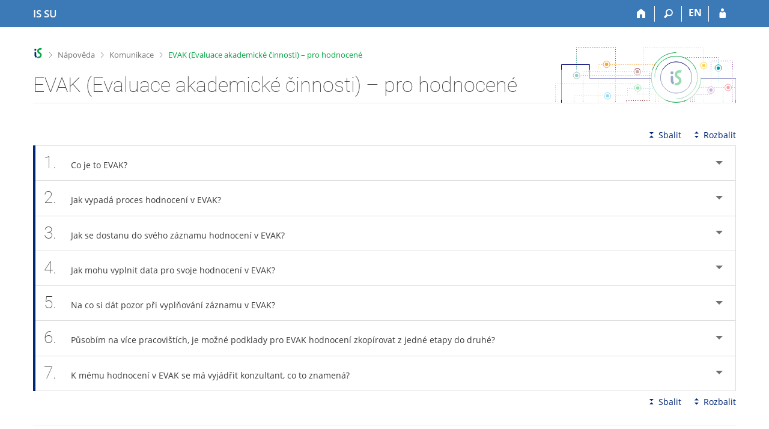

--- FILE ---
content_type: text/html; charset=utf-8
request_url: https://is.slu.cz/napoveda/komunikace/evak?fakulta=1952;obdobi=185
body_size: 8968
content:
<!DOCTYPE html>
<html class="no-js" lang="cs">
<head>
<meta content="text/html; charset=utf-8" http-equiv="Content-Type">
<meta content="IE=edge" http-equiv="X-UA-Compatible">
<meta content="width=device-width, initial-scale=1" name="viewport">
<title>EVAK (Evaluace akademické činnosti) – pro hodnocené</title>
<link href="/favicon.ico" rel="icon" sizes="32x32">
<link href="/favicon.svg" rel="icon" type="image/svg+xml">
<link href="/css/r6/foundation.min.css?_v=ab3b2b3" media="screen,print" rel="stylesheet" type="text/css">
<link href="/css/r/icons/foundation-icons.css?_v=d866a73" media="screen,print" rel="stylesheet" type="text/css">
<link href="/css/r6/prvky.css?_v=bf802ce" media="screen,print" rel="stylesheet" type="text/css">
<link href="/css/r6/r6.css?_v=4e48a84f" media="screen,print" rel="stylesheet" type="text/css">
<link href="/css/r6/motiv/1.css?_v=9421c26" media="screen" rel="stylesheet" type="text/css">
<link href="/css/r6/r6-print.css?_v=d1a07b2" media="print" rel="stylesheet" type="text/css">
<link href="/css/r6/napoveda.css?_v=2dc7718" media="screen,print" rel="stylesheet" type="text/css">
<script src="/js/r6/jquery.js?_v=3736f12"></script>
<script src="/js/error.js?_v=e23fead"></script>
<script src="/js/r6/foundation.js?_v=a06b727"></script>
</head>
<body class="cs noauth skola_19 motiv-1 motiv-svetly">
<a href="#sticky_panel" class="show-on-focus print-hide">Přeskočit na horní lištu</a><a href="#hlavicka" class="show-on-focus print-hide">Přeskočit na hlavičku</a><a href="#app_content" class="show-on-focus print-hide">Přeskočit na obsah</a><a href="#paticka" class="show-on-focus print-hide">Přeskočit na patičku</a>
<div id="content" class="">
	<div id="zdurazneni-sticky" class="zdurazneni-sticky print-hide" role="alert" aria-atomic="true"></div>
	<div id="rows_wrapper">
		<div class="foundation-design-z">
			<nav id="sticky_panel" >
	<div class="row">
		<div class="column">
			<div class="ikony">
				<a href="/" class="sticky_home" title="Informační systém Slezské univerzity v Opavě" aria-label="Informační systém Slezské univerzity v Opavě"><span class="sticky_home_text">IS SU</span></a>
				<a href="/?fakulta=1952;obdobi=185" class="sticky-icon" title="Domů" aria-label="Domů"><i class="house isi-home" aria-hidden="true"></i></a><a href="#" class="sticky-icon prepinac-vyhl float-right" title="Vyhledávání" aria-label="Vyhledávání" data-toggle="is_search"><i class="isi-lupa" aria-hidden="true"></i></a><div id="is_search" class="dropdown-pane bottom search-dropdown" data-dropdown data-close-on-click="true">
	<form method="POST" action="/vyhledavani/" role="search">
		<div class="input-group">
			<input class="input-group-field input_text" type="search" name="search" autocomplete="off" role="searchbox">
			<div id="is_search_x" class="is_input_x input-group-button"><i class="isi-x"></i></div>
			<div class="input-group-button">
				<input type="submit" class="button" value="Vyhledat">
			</div>
		</div>
	</form>
	<div id="is_search_results"></div>
</div><span><a href="/napoveda/komunikace/evak?lang=en;fakulta=1952;obdobi=185" class="sticky-item prepinac-jazyk jazyk-en" aria-label="switches IS into English" title="switches IS into English" >EN</a></span><a href="/auth/napoveda/komunikace/evak?fakulta=1952;obdobi=185" class="sticky-icon float-right" title="Přihlášení do IS SU" aria-label="Přihlášení do IS SU"><i class="isi-postava" aria-hidden="true"></i></a>
			</div>
		</div>
	</div>
</nav>
			
			<header class="row hlavicka" id="hlavicka">
	<div class="small-5 medium-3 columns znak skola19">
		
	</div>
	<div id="is-prepinace" class="small-7 medium-9 columns">
		
		<div id="prepinace">
        <ul aria-hidden="true" class="is-switch dropdown menu" data-dropdown-menu data-click-open="true" data-closing-time="0" data-autoclose="false" data-disable-hover="true" data-close-on-click="true" data-force-follow="false" data-close-on-click-inside="false" data-alignment="right">
                
                
                
        </ul>
        <ul class="show-for-sr">
                
                
                
        </ul>
</div>
	</div>
</header>
<div class="row" aria-hidden="true">
	<div class="column">
		<a href="#" class="app_header_motiv_switch show-for-medium" title="Změna motivu" aria-label="Změna motivu" data-open="motiv_reveal"><i class="isi-nastaveni isi-inline" aria-hidden="true"></i></a>
		
	</div>
</div><div id="drobecky" class="row">
	<div class="column">
		<span class="wrap"><a href="/" class="drobecek_logo" accesskey="0" title="Informační systém SU"> </a><span class="sep"> <i class="isi-zobacek-vpravo"></i><span class="show-for-sr">&gt;</span> </span><a href="/napoveda?fakulta=1952;obdobi=185" title="Nápověda" accesskey="1">Nápověda</a><span class="sep"> <i class="isi-zobacek-vpravo"></i><span class="show-for-sr">&gt;</span> </span><a href="/napoveda/komunikace?fakulta=1952;obdobi=185" accesskey="2" title="Komunikace">Komunikace</a><span class="sep last"> <i class="isi-zobacek-vpravo"></i><span class="show-for-sr">&gt;</span> </span><a  accesskey="3" class="drobecek_app" title="EVAK (Evaluace akademické činnosti) – pro hodnocené">EVAK (Evaluace akademické činnosti) – pro hodnocené</a></span>
	</div>
</div><div id="app_header_wrapper" class="row align-justify show-for-medium">
	<div class="medium-12 column">
		<h1 id="app_header"><div class="large-9 xlarge-9"><span id="app_name">EVAK (Evaluace akademické činnosti) – pro hodnocené</span></div></h1>
	</div>
	<div class="shrink column">
		<div id="app_header_image"></div>
	</div>
</div>

<div class="row">
	<div class="column">
		<div id="app_menu" class="empty">
			
		</div>
	</div>
</div><!--[if lt IE 9]><div id="prvek_4079181" class="zdurazneni varovani ie_warning"><h3 class="zdurazneni-nadpis">Varování:</h3><h3>Váš prohlížeč Internet Explorer je zastaralý.</h3><p>Jsou známa bezpečnostní rizika a prohlížeč možná nedokáže zobrazit všechny prvky této a dalších webových stránek.</p></div><![endif]-->
		</div>
		<div id="app_content_row" class="row"><main id="app_content" class="column" role="main"><A NAME="komunikace/evak"></A>


<!-- Nasleduje adresar='komunikace', soubor='evak' -->

<div class="row accordion-cover">
	<div class="column"></div>
	<div class="small-12 large-shrink accordion-sbalit-rozbalit column"><a href="#" class="accordion-sbalit print-hide"><i class="isi-sbalit-vse isi-inline" aria-hidden="true"></i>Sbalit</a><a href="#" class="accordion-rozbalit print-hide"><i class="isi-rozbalit-vse isi-inline" aria-hidden="true"></i>Rozbalit</a></div>
	<div class="small-12 column"></div>
	<div class="small-12 column"><ul data-multi-expand="true" data-accordion data-update-history="true" class="accordion  " data-allow-all-closed="true"><li class="accordion-item  " data-accordion-item id="evak"><a class="accordion-title app-heading" href="#"><span class="cislo_otazky">1.</span>Co je to EVAK?</a><div data-tab-content class="accordion-content "><p>Aplikace EVAK je určena pro potřeby hodnocení pracovníků univerzity. Vedoucím zaměstnancům (hodnotitelům) umožňuje získat přehled o pracovní činnosti svých zaměstnanců, který může být využit jako podpůrný materiál k evaluaci. Výstupem aplikace je přehled rozsahu činnosti, kvantitativní a bodové zhodnocení výkonu jednotlivých zaměstnanců.</p>
      
       
     <p>Hodnocení pracovníci uvidí svá hodnocení přes:</p>
      <div class="ok aplikaceisu">Informační systém <span class="oddelovac"><i class="isi-zobacek-vpravo"></i></span> (Lidé)  <span class="oddelovac"><i class="isi-zobacek-vpravo"></i></span> Personální <span class="oddelovac"><i class="isi-zobacek-vpravo"></i></span>  Evaluace akademické činnosti (EVAK)</div></div></li><li data-accordion-item id="proceshodnoceni" class="accordion-item  "><a href="#" class="accordion-title app-heading"><span class="cislo_otazky">2.</span>Jak vypadá proces hodnocení v EVAK?</a><div class="accordion-content " data-tab-content><p>Hodnocení v EVAKu probíhá v několika krocích:</p>
  
  <OL><LI><strong>Hodnotitel založí novou etapu hodnocení a  zařadí do ní zaměstnance.</strong><br> 
  Etapa může být založena buď pro konkrétní pracoviště, nebo jako tzv. centrální etapa pro hodnocení více pracovišť.
  <LI><strong>Hodnotitel doplní a edituje indikátory (kritéria), sloužící pro hodnocení zaměstnanců.</strong><br> 
  Aplikace nabízí několik desítek indikátorů z oblasti pedagogiky, vědecko-výzkumné činnosti, organizační činnosti a oblasti osobních kompetencí. Hodnotitel může sám vybírat, které indikátory chce použít, případně doplnit indikátory vlastní. U každého indikátoru lze nastavit váhu, s jakou má být započítán do celkového hodnocení zaměstnance.
  <LI><strong>Hodnocení zaměstnanci vyplní v aplikaci požadovaná data.</strong><br>
  Zaměstnanci jsou upozorněni na začátek sběru etapy (automatickým e-mailem nebo jiným způsobem) a je po nich vyžadováno doplnit a zkontrolovat jednotlivé indikátory. Některé indikátory (například počet vyučovaných hodin) jsou automaticky spočítány aplikací, jiné je nutné doplnit ručně hodnoceným zaměstnancem. Zaměstnanec má možnost přidat ke všem indikátorům komentář. Pokud automaticky spočítaná hodnota neodpovídá skutečnosti, zaměstnanec může zadat hodnotu vlastní a v komentáři zdůvodní, kde nastal rozdíl.
  <LI><strong>Hodnotitel doplní k indikátorům svoje komentáře.</strong><br>
  Jakmile zaměstnanec otevře svoje hodnocení, do formuláře může nahlížet i jeho hodnotitel, u každého indikátoru má prostor na svoje vyjádření.
  <LI><strong>Na základě sesbíraný dat je proveden hodnoticí pohovor mezi hodnotitelem a hodnoceným zaměstnancem.</strong><br>
  K pohovoru je možné podklady sbírané v EVAKu vytisknout ve formátu PDF.
  <LI><strong>Závěry hodnoticího pohovoru jsou zaznamenány v písemném záznamu o hodnocení.</strong><br>
  Hodnotitel po doplnění všech informací záznam hodnocení finálně uzavře. Od té chvíle již není možné jej dále editovat.
  <LI><strong>Hodnocený zaměstnanec odsouhlasí závěrečný záznam o hodnocení.</strong><br>
  V závislosti na nastavení dané etapy tak činí buď elektronicky (záznam o hodnocení je poté automaticky uložen do elektronického spisu zaměstnance ve spisové službě) nebo vlastnoručním podpisem tištěného protokolu (následně je uložen do fyzického osobního spisu zaměstnance na příslušném personálním oddělení). Pokud zaměstnanec nesouhlasí se závěry, hodnocení je hodnocení postoupeno k projednání vedoucímu hospodářského střediska.</OL>

 <p>Jednotlivé kroky a stav hodnocení lze zobrazit v aplikaci EVAK:</p>
   <div class="ok aplikaceisu">Informační systém <span class="oddelovac"><i class="isi-zobacek-vpravo"></i></span> (Lidé)  <span class="oddelovac"><i class="isi-zobacek-vpravo"></i></span> Personální <span class="oddelovac"><i class="isi-zobacek-vpravo"></i></span>  Evaluace akademické činnosti (EVAK) <span class="oddelovac"><i class="isi-zobacek-vpravo"></i></span> [vybraná etapa] <span class="oddelovac"><i class="isi-zobacek-vpravo"></i></span> aktuální stav</div>

 <P/>
        <figure class="img"><div class="bgbarva-seda1"><img src="/pics/napoveda/komunikace/evak/evak05.png" BORDER="1"></div></figure>
        <figcaption><p><span class="cislo">1</span> Aktuální stav, ve kterém se hodnocení zaměstnance nachází.</p>
        <p><span class="cislo">2</span> Lze si zobrazit celý proces hodnocení v EVAK.</p></figcaption></figure>
        <P/></div></li><li data-accordion-item id="zaznam" class="accordion-item  "><a class="accordion-title app-heading" href="#"><span class="cislo_otazky">3.</span>Jak se dostanu do svého záznamu hodnocení v EVAK?</a><div class="accordion-content " data-tab-content><p>Všechna hodnocení, i z minulosti, jsou dostupná přes:</p>
<div class="ok aplikaceisu">Informační systém <span class="oddelovac"><i class="isi-zobacek-vpravo"></i></span> (Lidé) <span class="oddelovac"><i class="isi-zobacek-vpravo"></i></span> Personální <span class="oddelovac"><i class="isi-zobacek-vpravo"></i></span> Evaluace akademické činnosti (EVAK)</div>
      
       <p>Záložka “Aktivní etapy” obsahuje všechny etapy, ve kterých může zaměstnanec plnit data a psát komentáře.</p>
<p>Pokud aktuálně můžete vyplňovat nějaké hodnocení, zobrazuje se k výběru pod záložkou “Aktivní etapy”.
Je možné nastavit, aby byli pracovníci automaticky informování o začátku hodnocení etapy. V takovém případě IS první den po zahájení sběru odešle automatický e-mail s předmětem „Informace o zahájení hodnocení zaměstnanců“.</p>

 <P/>
        <figure class="img"><div class="bgbarva-seda1"><img src="/pics/napoveda/komunikace/evak/evak01.png" BORDER="1"></div></figure>
        <figcaption><p><span class="cislo">1</span> Kliknutím na název lze vybrat etapu, do které může zaměstanec plnit data pro hodnocení.</p></figcaption></figure>
        <P/></div></li><li data-accordion-item id="hodnoceni" class="accordion-item  "><a href="#" class="accordion-title app-heading"><span class="cislo_otazky">4.</span>Jak mohu vyplnit data pro svoje hodnocení v EVAK?</a><div class="accordion-content " data-tab-content><p>Zaměstnanci jsou upozorněni na začátek sběru etapy (automatickým e-mailem nebo jiným způsobem) a je po nich vyžadováno doplnit a zkontrolovat jednotlivé indikátory. Toto mohou udělat i přes přímý vstup do aplikace EVAK:</p>
<div class="ok aplikaceisu">Informační systém <span class="oddelovac"><i class="isi-zobacek-vpravo"></i></span> (Lidé) <span class="oddelovac"><i class="isi-zobacek-vpravo"></i></span> Personální <span class="oddelovac"><i class="isi-zobacek-vpravo"></i></span> Evaluace akademické činnosti (EVAK)</div>

<p>Hodnocení v EVAKu probíhá v rámci tzv. etap. Etapa je vždy nastavena na konkrétní pracoviště a období:</p>


 <P/>
        <figure class="img"><div class="bgbarva-seda1"><img src="/pics/napoveda/komunikace/evak/evak01.png" BORDER="1"></div></figure>
        <figcaption><p><span class="cislo">1</span> Kliknutím na název lze vybrat etapu, do které může zaměstanec plnit data pro hodnocení.</p></figcaption></figure>
        <P/>

<p>Po otevření etapy se zobrazí indikátory na jednotlivých záložkách rozdělených do čtyř skupin (Pedagogika, Věda, Organizační, Osobní). IS předvyplní hodnotu pro daný indikátor, pokud ji lze generovat ze systému, t.j. má zdrojová data pro její výpočet. Vedle každé automaticky spočítané hodnoty se nabízí odkaz „Rozepsat“ pomocí kterého lze rozbalit detaily ohledně započítaných údajů do indikátoru. Pokud pracovník s předvyplněnou hodnotou nesouhlasí, má možnost zadat vlastní hodnotu, kterou je nutné slovně okomentovat. Indikátory, které nelze z IS generovat, vyplňuje pracovník vždy.</p>
<p>Na poslední kartě Závěrečné zhodnocení se nacházejí povinné položky, které jsou automaticky součástí všech etap: Zhodnocení výkonu pracovníka v uplynulém období  a Plán na další období.</p>
<p>Svoje data a komentáře pro hodnocení může pracovník průběžně ukládat, po dokončení  je nezbytné záznam uložit tlačítkem “Uzavřít záznam pro editaci”.</p>
<p>Do konce sběru dané etapy je možné záznam opětovně otevřít a upravit, ovšem pouze, pokud ještě nebyl finálně uzavřen ze strany vedoucího.</p>

 <P/>
        <figure class="img"><div class="bgbarva-seda1"><img src="/pics/napoveda/komunikace/evak/evak02.png" BORDER="1"></div></figure>
        <figcaption><p><span class="cislo">1</span> Jednotlivé karty s daty, podklady a komentáři pro hodnocení.</p>
	<p><span class="cislo">2</span> Zaměstnanec může doplnit svůj komentář.</p></figcaption></figure>

        <P/></div></li><li class="accordion-item  " data-accordion-item id="pozor"><a class="accordion-title app-heading" href="#"><span class="cislo_otazky">5.</span>Na co si dát pozor při vyplňování záznamu v EVAK?</a><div data-tab-content class="accordion-content "><p>Důležité informace týkající se nastavení etapy naleznou zaměstnanci vždy v její hlavičce.</p>
  <p>Termíny „Sbírá se od … do“  ohraničují časový interval, ve kterém je zapotřebí záznam vyplnit a finálně uzavřít. Otevření hodnocení po datu “sbírá se do” je možné pouze v případě, že hodnotitel povolí výjimku.</p>
<p>Je nezbytné ve svém záznamu vyplnit i dvě pole v sekci „Závěrečné zhodnocení“, která jsou pro zaměstnance povinná.  V opačném případě EVAK neumožní záznam uzavřít a proces hodnocení není možné dokončit.</p>
<p>Záznam je možné průběžně ukládat pomocí tlačítka „Průběžně uložit“.</p>

<P/>
        <figure class="img"><div class="bgbarva-seda1"><img src="/pics/napoveda/komunikace/evak/evak03.png" BORDER="1"></div></figure>
        <figcaption><p><span class="cislo">1</span> Časový interval, ve kterém je potřeba záznam vyplnit a finálně uzavřít.</p>
        <p><span class="cislo">1</span> Sekce „Závěrečné zhodnocení“ je povinná.</p></figcaption></figure>
        <P/></div></li><li id="kopirovani" data-accordion-item class="accordion-item  "><a href="#" class="accordion-title app-heading"><span class="cislo_otazky">6.</span>Působím na více pracovištích, je možné podklady pro EVAK hodnocení zkopírovat z jedné etapy do druhé?</a><div class="accordion-content " data-tab-content><p>Zaměstnanec, který působí na více pracovištích, může být zařazen do
více vzájemně propojených etap, které jsou součástí tzv. centrální
etapy.
 Pracovník, který vyučuje například na Katedře politologie i na Katedře sociální politiky a sociální práce, potom v aplikaci EVAK může vidět zvlášť etapu pro jednu katedru a zvlášť etapu pro druhou katedru. Stejně tak mu přijdou dva e-maily s odkazy na tyto etapy.</p>

<P/>
        <figure class="img"><div class="bgbarva-seda1"><img src="/pics/napoveda/komunikace/evak/evak04.png" BORDER="1"></div></figure>
        <figcaption><p><span class="cislo">1</span> Etapa pro jedno pracoviště a etapa pro druhé pracoviště pracovníka.</p>
        <p><span class="cislo">1</span> Pokud jsou etapy propojené, nesou stejný název.</p></figcaption></figure>
        <P/>

<p>V případě, že jsou tyto etapy propojené, nabídne aplikace sama automaticky po uložení podkladů pro hodnocení v první etapě možnost předvyplnit podklady pro hodnocení do další etapy.</p>  
<p>Pokud ještě druhá etapa není spuštěná, objeví se možnost zkopírování podkladů z první etapy v momentě, kdy pracovník druhou etapu otevře.</p>

<div class="pruvodce_rozklik"><span class="barva3"><i class="isi-vykricnik" aria-hidden="true"></i>Pozor</span><p><p>Není možné kopírovat hodnocení mezi dvěma etapami, které nejsou v systému propojené.</p></p></div></div></li><li class="accordion-item  " id="konzultant" data-accordion-item><a class="accordion-title app-heading" href="#"><span class="cislo_otazky">7.</span>K mému hodnocení v EVAK se má vyjádřit konzultant, co to znamená?</a><div class="accordion-content " data-tab-content><p>Hodnotitel může požádat o vyjádření libovolnou další osobu (nebo více osob), tzv. konzultanta. Důvodem oslovení je zajištění objektivity hodnocení pracovníka, kdy konzultant může lépe posoudit pracovní výkon v dané oblasti.</p>
<p>Vyjádření konzultanta se po jeho zveřejnění zobrazuje na záložce Závěrečné zhodnocení.</p>
<p>Informace o tom, že byl hodnocenému přidělen konzultant, je zobrazena přímo na záložce Závěrečné zhodnocení, vč. pokynu, který konzultant k vyplnění obdržel. Zde se také po zveřejnění toto vyjádření zobrazuje hodnocenému i hodnotiteli.</p>
<p>Konzultant může mít volitelně přístupný celý hodnoticí formulář osoby, ke které se vyjadřuje, záleží na zvoleném nastavení. Vyjádření může vkládat buď do nastaveného data, nebo do okamžiku, kdy je záznam finálně uzavřen ze strany vedoucího pracovníka.</p></div></li></ul></div>
	<div class="small-12 text-right column"><a href="#" class="accordion-sbalit print-hide"><i class="isi-sbalit-vse isi-inline" aria-hidden="true"></i>Sbalit</a><a href="#" class="accordion-rozbalit print-hide"><i class="isi-rozbalit-vse isi-inline" aria-hidden="true"></i>Rozbalit</a></div>
</div><p />
<HR><P>Nenašli jste odpověď? Pošlete nám svůj dotaz na <nobr class="postovni_adresa">is<img src="/pics/posta/02707aff356a8862304411aaedb04048Z.gif" alt="(zavináč/atsign)" />s<!-- root onload="@" -->lu<img src="/pics/posta/cc1e1e5a1144094f11e1f1870412af4bT.gif" alt="(tečka/dot)" />cz</nobr>.</P>
</main></div>
		
		<div class="foundation-design-z foot_clear">
			
	<div class="row">
		
	</div>
	<footer id="paticka" class="">
		<div class="row">
			<div class="columns small-12 medium-6 paticka_logo">
	<a href="/"><span class="show-for-sr">IS SU</span></a>
	<div>
		Informační systém SU
		<div class="footer_about">
			Provozuje <a href="https://www.fi.muni.cz/">Fakulta informatiky MU</a>
		</div>
		
	</div>
</div>
<div class="columns small-6 medium-3">
	<div class="footer_podpora">
	<a href="/spravci/">Potřebujete poradit?</a>
	<span class="kont_email"><nobr class="postovni_adresa">is<img src="/pics/posta/02707aff356a8862304411aaedb04048Z.gif" alt="(zavináč/atsign)" />s<!-- root onload="@" -->lu<img src="/pics/posta/cc1e1e5a1144094f11e1f1870412af4bT.gif" alt="(tečka/dot)" />cz</nobr></span>
</div>
	<div class="footer_napoveda">
		<a href="/napoveda/">Nápověda</a>
	</div>
	<div class="row">
		<div class="columns small-12 display-none">
			<div class="footer_zoomy">
				<a href="" rel="nofollow"></a>
			</div>
		</div>
	</div>
</div>
<div class="columns small-6 medium-3 nastaveni_col">
	<div class="footer_datum">
		<span title="Dnes je 5. (lichý) týden.">1. 2. 2026 <span style='padding: 0 0.6em'>|</span> 01:20</span>
		<a href="/system/cas" title="Dnes je 5. (lichý) týden." class="footer_cas">Aktuální datum a&nbsp;čas</a>
	</div>
	<div>
	
	<div class="footer_nastaveni footer_is"><a href="https://ismu.cz/">Více o IS</a><a href="https://is.slu.cz/system/pristupnost" class="footer_about">Přístupnost</a></div>
</div>
</div>
			<div class="right-border"></div>
			<div class="left-border"></div>
		</div>
		<a href="#hlavicka" class="skip_up" title="Skočit na začátek stránky">
			Nahoru
		</a>
	</footer>

		</div>
	</div>
</div>


<script src="/js/is.js?_v=82e94ed"></script>
<script src="/js/jquery-ui-1.12.1-sortable-r6.min.js?_v=611662c"></script>
<script src="/js/log-kliknuto.js?_v=d448124"></script>
<script>
(function() {

"use strict";

is.Design.init({
   "session" : {
      "auth" : "",
      "session_id" : "880042625",
      "w_log_id" : "1428256330",
      "remote_user" : null,
      "is_design_z" : "",
      "skola_zkratka" : "SU",
      "login" : null,
      "pouzit_neoverene_udaje" : null,
      "sn" : "/napoveda/index.pl",
      "ekurz" : false,
      "lang" : "cs",
      "uco" : null,
      "skola_id" : "19",
      "is_muni_cz" : "is.slu.cz",
      "cgipar" : {
         "fakulta" : [
            "1952"
         ],
         "obdobi" : [
            "185"
         ]
      },
      "debug" : 1,
      "vidim_kazdeho" : null,
      "server_time" : "1. 2. 2026 01:20:21"
   },
   "js_init" : [
      {
         "module" : "Accordion",
         "method" : "init",
         "params" : []
      },
      {
         "params" : [],
         "method" : "decode_mail",
         "module" : "MailTo"
      },
      {
         "params" : [],
         "method" : "init",
         "module" : "HashNavigation"
      },
      {
         "module" : "Drobecky",
         "method" : "init",
         "params" : []
      },
      {
         "module" : "Forms",
         "method" : "init",
         "params" : []
      },
      {
         "params" : [],
         "module" : "Design",
         "method" : "init_header"
      },
      {
         "params" : [],
         "module" : "Design",
         "method" : "init_toolkit"
      }
   ],
   "ldb" : {
      "byl_jste_odhlasen_zavrit" : "Zavřít",
      "chyba" : "Došlo k chybě, operaci opakujte nebo obnovte stránku.",
      "sbalit" : "Sbalit",
      "byl_jste_odhlasen_prihlasit" : "Přihlásit",
      "rozbalit" : "Rozbalit",
      "chyba_503" : "Aplikace je dočasně nedostupná pro zvýšenou zátěž systému.",
      "byl_jste_odhlasen" : "Byl jste odhlášen.",
      "modal_full" : "Na celou obrazovku"
   },
   "svatky" : {
      "20011224" : 1,
      "20051226" : 1,
      "20010706" : 1,
      "20250928" : 1,
      "20171117" : 1,
      "20260406" : 1,
      "20100928" : 1,
      "20261117" : 1,
      "20251231" : 1,
      "20020508" : 1,
      "20131028" : 1,
      "20080706" : 1,
      "20260928" : 1,
      "20171223" : 1,
      "20221028" : 1,
      "20141230" : 1,
      "20230928" : 1,
      "20021226" : 1,
      "20220101" : 1,
      "20251226" : 1,
      "20180705" : 1,
      "20160705" : 1,
      "20141028" : 1,
      "20110928" : 1,
      "20210928" : 1,
      "20100508" : 1,
      "20090706" : 1,
      "20231226" : 1,
      "20210508" : 1,
      "20210405" : 1,
      "20261230" : 1,
      "20230705" : 1,
      "20241229" : 1,
      "20120705" : 1,
      "20191226" : 1,
      "20111028" : 1,
      "20150706" : 1,
      "20151229" : 1,
      "20051224" : 1,
      "20160508" : 1,
      "20220928" : 1,
      "20250508" : 1,
      "20041028" : 1,
      "20221231" : 1,
      "20070705" : 1,
      "20041230" : 1,
      "20261224" : 1,
      "20161117" : 1,
      "20191228" : 1,
      "20190501" : 1,
      "20051229" : 1,
      "20201228" : 1,
      "20201231" : 1,
      "20221229" : 1,
      "20141222" : 1,
      "20071231" : 1,
      "20011226" : 1,
      "20201226" : 1,
      "20191231" : 1,
      "20140706" : 1,
      "20041229" : 1,
      "20240501" : 1,
      "20221224" : 1,
      "20210706" : 1,
      "20251230" : 1,
      "20201224" : 1,
      "20131228" : 1,
      "20031224" : 1,
      "20120409" : 1,
      "20160101" : 1,
      "20021231" : 1,
      "20180928" : 1,
      "20001228" : 1,
      "20070706" : 1,
      "20130401" : 1,
      "20021224" : 1,
      "20031226" : 1,
      "20051117" : 1,
      "20041225" : 1,
      "20230501" : 1,
      "20171230" : 1,
      "20190422" : 1,
      "20231229" : 1,
      "20211231" : 1,
      "20171224" : 1,
      "20030421" : 1,
      "20141229" : 1,
      "20111224" : 1,
      "20050705" : 1,
      "20201229" : 1,
      "20150508" : 1,
      "20141225" : 1,
      "20161229" : 1,
      "20211229" : 1,
      "20210705" : 1,
      "20131227" : 1,
      "20041117" : 1,
      "20151117" : 1,
      "20251225" : 1,
      "20211226" : 1,
      "20251224" : 1,
      "20161231" : 1,
      "20181225" : 1,
      "20071028" : 1,
      "20211224" : 1,
      "20201028" : 1,
      "20110101" : 1,
      "20261028" : 1,
      "20160928" : 1,
      "20261226" : 1,
      "20241117" : 1,
      "20180101" : 1,
      "20210402" : 1,
      "20111228" : 1,
      "20161226" : 1,
      "20191229" : 1,
      "20190705" : 1,
      "20110705" : 1,
      "20201230" : 1,
      "20140501" : 1,
      "20261227" : 1,
      "20101230" : 1,
      "20121226" : 1,
      "20181230" : 1,
      "20260101" : 1,
      "20091226" : 1,
      "20051227" : 1,
      "20001230" : 1,
      "20100101" : 1,
      "20061225" : 1,
      "20131225" : 1,
      "20250501" : 1,
      "20020101" : 1,
      "20231227" : 1,
      "20220705" : 1,
      "20171226" : 1,
      "20121229" : 1,
      "20241227" : 1,
      "20240101" : 1,
      "20140705" : 1,
      "20250418" : 1,
      "20051228" : 1,
      "20141228" : 1,
      "20211028" : 1,
      "20011028" : 1,
      "20180706" : 1,
      "20021028" : 1,
      "20071229" : 1,
      "20200928" : 1,
      "20240706" : 1,
      "20011229" : 1,
      "20171225" : 1,
      "20250706" : 1,
      "20251117" : 1,
      "20151223" : 1,
      "20191223" : 1,
      "20001028" : 1,
      "20151231" : 1,
      "20030101" : 1,
      "20021228" : 1,
      "20240329" : 1,
      "20041228" : 1,
      "20001229" : 1,
      "20181226" : 1,
      "20170414" : 1,
      "20241231" : 1,
      "20080101" : 1,
      "20151225" : 1,
      "20210501" : 1,
      "20020928" : 1,
      "20200413" : 1,
      "20190101" : 1,
      "20171231" : 1,
      "20090413" : 1,
      "20190706" : 1,
      "20111117" : 1,
      "20151228" : 1,
      "20040101" : 1,
      "20150406" : 1,
      "20161230" : 1,
      "20091224" : 1,
      "20121225" : 1,
      "20161028" : 1,
      "20071224" : 1,
      "20200501" : 1,
      "20230407" : 1,
      "20220501" : 1,
      "20171227" : 1,
      "20040706" : 1,
      "20161225" : 1,
      "20150501" : 1,
      "20030501" : 1,
      "20081028" : 1,
      "20011228" : 1,
      "20200706" : 1,
      "20181229" : 1,
      "20101223" : 1,
      "20101228" : 1,
      "20010101" : 1,
      "20170705" : 1,
      "20151028" : 1,
      "20050328" : 1,
      "20131223" : 1,
      "20101229" : 1,
      "20241224" : 1,
      "20140421" : 1,
      "20240928" : 1,
      "20161223" : 1,
      "20081117" : 1,
      "20240508" : 1,
      "20251028" : 1,
      "20170101" : 1,
      "20060417" : 1,
      "20150928" : 1,
      "20021223" : 1,
      "20110706" : 1,
      "20030508" : 1,
      "20050706" : 1,
      "20001225" : 1,
      "20230101" : 1,
      "20170508" : 1,
      "20080324" : 1,
      "20060705" : 1,
      "20160501" : 1,
      "20040501" : 1,
      "20180402" : 1,
      "20211225" : 1,
      "20241223" : 1,
      "20181227" : 1,
      "20060501" : 1,
      "20231028" : 1,
      "20261231" : 1,
      "20030705" : 1,
      "20040928" : 1,
      "20031225" : 1,
      "20160706" : 1,
      "20010416" : 1,
      "20130508" : 1,
      "20041224" : 1,
      "20211228" : 1,
      "20070101" : 1,
      "20171228" : 1,
      "20060928" : 1,
      "20250101" : 1,
      "20170706" : 1,
      "20191028" : 1,
      "20101224" : 1,
      "20200508" : 1,
      "20241028" : 1,
      "20090501" : 1,
      "20240401" : 1,
      "20060706" : 1,
      "20191224" : 1,
      "20221230" : 1,
      "20260501" : 1,
      "20101226" : 1,
      "20230706" : 1,
      "20141227" : 1,
      "20131229" : 1,
      "20090508" : 1,
      "20020401" : 1,
      "20181224" : 1,
      "20141224" : 1,
      "20030928" : 1,
      "20190928" : 1,
      "20160325" : 1,
      "20001224" : 1,
      "20120706" : 1,
      "20181228" : 1,
      "20200101" : 1,
      "20220418" : 1,
      "20180501" : 1,
      "20220415" : 1,
      "20141223" : 1,
      "20111229" : 1,
      "20070409" : 1,
      "20060508" : 1,
      "20150101" : 1,
      "20191225" : 1,
      "20120101" : 1,
      "20011227" : 1,
      "20151230" : 1,
      "20260705" : 1,
      "20050501" : 1,
      "20111226" : 1,
      "20181117" : 1,
      "20220706" : 1,
      "20200705" : 1,
      "20021229" : 1,
      "20061226" : 1,
      "20130928" : 1,
      "20141117" : 1,
      "20121223" : 1,
      "20101227" : 1,
      "20241226" : 1,
      "20151227" : 1,
      "20200410" : 1,
      "20131226" : 1,
      "20121224" : 1,
      "20041226" : 1,
      "20091028" : 1,
      "20121231" : 1,
      "20061227" : 1,
      "20110501" : 1,
      "20130706" : 1,
      "20080928" : 1,
      "20081225" : 1,
      "20230410" : 1,
      "20120928" : 1,
      "20021230" : 1,
      "20080508" : 1,
      "20261225" : 1,
      "20121028" : 1,
      "20080501" : 1,
      "20080705" : 1,
      "20250705" : 1,
      "20061228" : 1,
      "20051225" : 1,
      "20091117" : 1,
      "20251229" : 1,
      "20021227" : 1,
      "20221225" : 1,
      "20010508" : 1,
      "20221117" : 1,
      "20260403" : 1,
      "20231224" : 1,
      "20151224" : 1,
      "20261229" : 1,
      "20261228" : 1,
      "20171229" : 1,
      "20100405" : 1,
      "20190419" : 1,
      "20040705" : 1,
      "20041227" : 1,
      "20140928" : 1,
      "20170417" : 1,
      "20111230" : 1,
      "20090928" : 1,
      "20130705" : 1,
      "20140508" : 1,
      "20011230" : 1,
      "20071230" : 1,
      "20170501" : 1,
      "20121228" : 1,
      "20131231" : 1,
      "20131224" : 1,
      "20100501" : 1,
      "20041231" : 1,
      "20211117" : 1,
      "20161228" : 1,
      "20070928" : 1,
      "20050101" : 1,
      "20050928" : 1,
      "20031028" : 1,
      "20040412" : 1,
      "20071117" : 1,
      "20061229" : 1,
      "20180330" : 1,
      "20191117" : 1,
      "20121117" : 1,
      "20081224" : 1,
      "20050508" : 1,
      "20111227" : 1,
      "20021225" : 1,
      "20260706" : 1,
      "20071227" : 1,
      "20231230" : 1,
      "20121230" : 1,
      "20220508" : 1,
      "20241228" : 1,
      "20081226" : 1,
      "20221226" : 1,
      "20061230" : 1,
      "20191230" : 1,
      "20240705" : 1,
      "20090101" : 1,
      "20091225" : 1,
      "20031117" : 1,
      "20150705" : 1,
      "20221228" : 1,
      "20231231" : 1,
      "20230508" : 1,
      "20101231" : 1,
      "20010928" : 1,
      "20160328" : 1,
      "20241230" : 1,
      "20061028" : 1,
      "20120508" : 1,
      "20101117" : 1,
      "20111223" : 1,
      "20141231" : 1,
      "20111231" : 1,
      "20180508" : 1,
      "20231117" : 1,
      "20070501" : 1,
      "20020705" : 1,
      "20001231" : 1,
      "20101028" : 1,
      "20181028" : 1,
      "20060101" : 1,
      "20100706" : 1,
      "20100705" : 1,
      "20161224" : 1,
      "20211230" : 1,
      "20020501" : 1,
      "20211227" : 1,
      "20221227" : 1,
      "20001226" : 1,
      "20141226" : 1,
      "20061224" : 1,
      "20051230" : 1,
      "20020706" : 1,
      "20131117" : 1,
      "20120501" : 1,
      "20070508" : 1,
      "20061117" : 1,
      "20130501" : 1,
      "20201117" : 1,
      "20011117" : 1,
      "20241225" : 1,
      "20251228" : 1,
      "20260508" : 1,
      "20231228" : 1,
      "20040508" : 1,
      "20201225" : 1,
      "20251227" : 1,
      "20121227" : 1,
      "20010501" : 1,
      "20111225" : 1,
      "20051028" : 1,
      "20101225" : 1,
      "20071225" : 1,
      "20140101" : 1,
      "20021117" : 1,
      "20011225" : 1,
      "20010705" : 1,
      "20071228" : 1,
      "20171028" : 1,
      "20210101" : 1,
      "20110425" : 1,
      "20131230" : 1,
      "20190508" : 1,
      "20090705" : 1,
      "20011231" : 1,
      "20001227" : 1,
      "20231225" : 1,
      "20161227" : 1,
      "20191227" : 1,
      "20170928" : 1,
      "20110508" : 1,
      "20250421" : 1,
      "20130101" : 1,
      "20030706" : 1,
      "20181231" : 1,
      "20151226" : 1,
      "20071226" : 1
   }
}
);
})();
</script>

</body>
</html>
